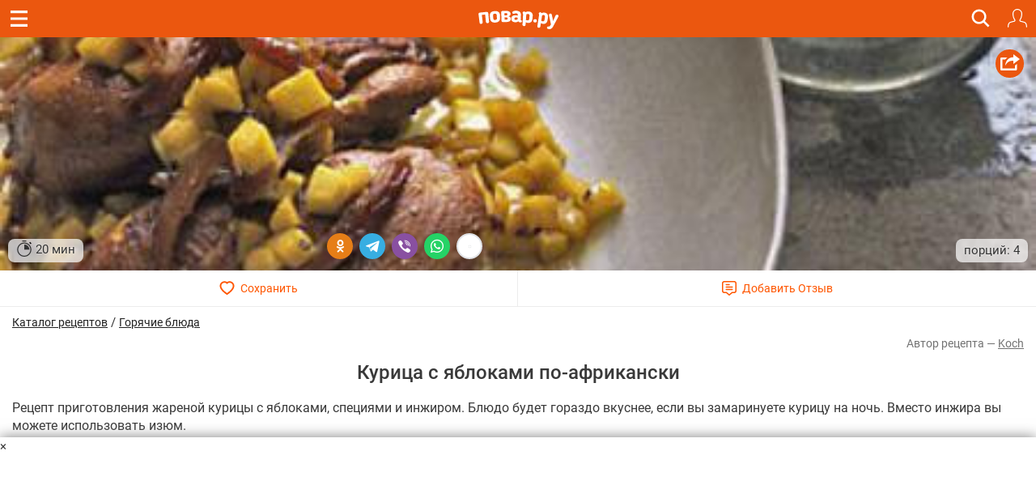

--- FILE ---
content_type: image/svg+xml
request_url: https://img.povar.ru/uploads/c2/7b/19/38/5c11afe04846b46b451ea6fd29ba8a40.svg
body_size: 440
content:
<svg xmlns="http://www.w3.org/2000/svg" width="38" height="34" viewBox="0 0 38 34">
  <metadata><?xpacket begin="﻿" id="W5M0MpCehiHzreSzNTczkc9d"?>
<x:xmpmeta xmlns:x="adobe:ns:meta/" x:xmptk="Adobe XMP Core 5.6-c138 79.159824, 2016/09/14-01:09:01        ">
   <rdf:RDF xmlns:rdf="http://www.w3.org/1999/02/22-rdf-syntax-ns#">
      <rdf:Description rdf:about=""/>
   </rdf:RDF>
</x:xmpmeta>
                                                                                                    
                                                                                                    
                                                                                                    
                                                                                                    
                                                                                                    
                                                                                                    
                                                                                                    
                                                                                                    
                                                                                                    
                                                                                                    
                                                                                                    
                                                                                                    
                                                                                                    
                                                                                                    
                                                                                                    
                                                                                                    
                                                                                                    
                                                                                                    
                                                                                                    
                                                                                                    
                           
<?xpacket end="w"?></metadata>
<defs>
    <style>
      .cls-1 {
        fill: #dd2c00;
        fill-rule: evenodd;
      }
    </style>
  </defs>
  <path id="heart" class="cls-1" d="M36.993,10.216C36.466,4.409,32.359.2,27.221,0.2A9.711,9.711,0,0,0,18.9,5a9.359,9.359,0,0,0-8.123-4.8c-5.138,0-9.245,4.214-9.771,10.021a10.346,10.346,0,0,0,.307,3.808,16.339,16.339,0,0,0,5,8.352L18.891,33.8l12.8-11.428a16.342,16.342,0,0,0,5-8.352A10.367,10.367,0,0,0,36.993,10.216Z"/>
</svg>
